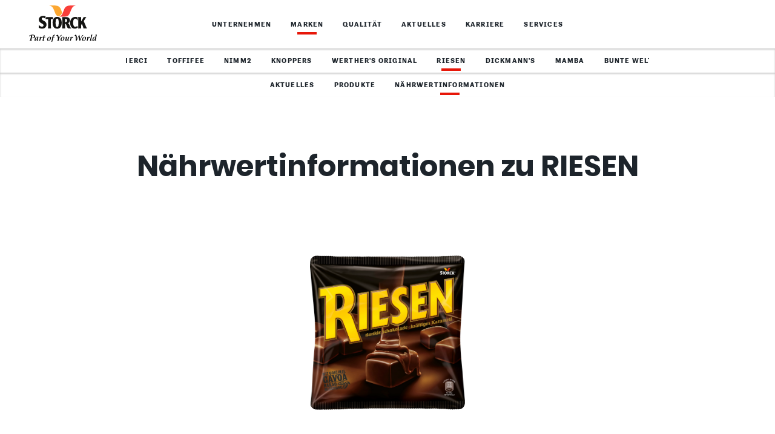

--- FILE ---
content_type: text/html; charset=utf-8
request_url: https://www.storck.at/de/marken/riesen/naehrwertinformationen
body_size: 9756
content:
<!DOCTYPE html>
<?xml encoding="UTF-8"?><!--[if lt IE 9]><html class="no-js lt-ie9" lang="de-AT"><![endif]--><!--[if IE 9]><html class="no-js ie9" lang="de-AT"> <![endif]--><!--[if !IE]><!--><html class="no-js" lang="de-AT"><!--<![endif]-->
<head><script nonce="TFdzhsC__Par4VgHEeuWDdgcIERoJq9u8j8jgOFXsn9sAXAMUAIWgg">var feReleasePath="r1523028034";</script>

<meta charset="utf-8">
<!-- 
	This website is powered by TYPO3 - inspiring people to share!
	TYPO3 is a free open source Content Management Framework initially created by Kasper Skaarhoj and licensed under GNU/GPL.
	TYPO3 is copyright 1998-2026 of Kasper Skaarhoj. Extensions are copyright of their respective owners.
	Information and contribution at https://typo3.org/
-->

<base href="/">

<title>N&auml;hrwertinformationen &ndash; RIESEN</title>
<meta name="generator" content="TYPO3 CMS">
<meta name="description" content="Hier finden Sie die N&auml;hrwertinformationen von den Produkten der Storck Marke RIESEN.">
<meta name="viewport" content="width=device-width, initial-scale=1">
<meta name="keywords" content="N&auml;hrwertinformationen, Storck, RIESEN, Schokolade, Schokokaramell, Schokobonbon, Schokoladenbonbon, Schokoladenspezialit&auml;t, Marke">
<meta property="og:title" content="N&auml;hrwertinformationen &ndash; RIESEN">
<meta property="og:description" content="Hier finden Sie die N&auml;hrwertinformationen von den Produkten der Storck Marke RIESEN.">
<meta property="og:image" content="https://www.storck.at/r1523028034/frontend/dist/img/global/storck-social-share-hr-intl.jpg">
<meta name="twitter:card" content="summary">
<meta name="twitter:title" content="N&auml;hrwertinformationen &ndash; RIESEN">
<meta name="twitter:description" content="Hier finden Sie die N&auml;hrwertinformationen von den Produkten der Storck Marke RIESEN.">
<meta name="twitter:image" content="https://www.storck.at/r1523028034/frontend/dist/img/global/storck-social-share-hr-intl.jpg">









<link rel="alternate" hreflang="en-GB" href="https://www.storck.co.uk/en/brands/riesen/nutritional-information"><link rel="alternate" hreflang="en-US" href="https://www.storck.us/en/brands/riesen/nutritional-information"><link rel="alternate" hreflang="en-CA" href="https://www.storck.ca/en/brands/riesen/nutritional-information"><link rel="alternate" hreflang="en-GB" href="https://www.storck.se/en/brands/riesen/nutritional-information"><link rel="alternate" hreflang="de-DE" href="https://www.storck.com/de/marken/riesen/naehrwertinformationen"><link rel="alternate" hreflang="de-CH" href="https://www.storck.ch/de/marken/riesen/naehrwertinformationen"><link rel="alternate" hreflang="fr-CH" href="https://www.storck.ch/fr/marques/riesen/informations-nutritionnelles"><link rel="alternate" hreflang="cs-CZ" href="https://www.storck.cz/cs/znacky/riesen/vyzivove-udaje"><link rel="alternate" hreflang="sk-SK" href="https://www.storck.sk/sk/znacky/riesen/vyzivove-udaje"><link rel="alternate" hreflang="fr-CA" href="https://www.storck.ca/fr/marques/riesen/information-nutritionnelle"><link rel="alternate" hreflang="sv-SE" href="https://www.storck.se/sv/varumaerken/riesen/naeringsinformation">
            <link rel="preload" as="script" href="/r1523028034/frontend/dist/js/vendor/require.js">
            <link rel="preload" as="script" href="/r1523028034/frontend/dist/js/custom/main.js">			<link rel="manifest" href="/r1523028034/frontend/dist/img/favicon/manifest.json">
			<meta name="application-name" content="Storck.com">
			<link rel="shortcut icon" type="image/x-icon; charset=binary" href="/r1523028034/frontend/dist/img/favicon/favicon.ico">
			<link rel="mask-icon" href="/r1523028034/frontend/dist/img/favicon/safari-pinned-tab.svg" color="#de281f">
			<link rel="icon" type="image/x-icon; charset=binary" href="/r1523028034/frontend/dist/img/favicon/favicon.ico">
			<link rel="icon" type="image/png" sizes="16x16" href="/r1523028034/frontend/dist/img/favicon/favicon-16x16.png">
			<link rel="icon" type="image/png" sizes="32x32" href="/r1523028034/frontend/dist/img/favicon/favicon-32x32.png">
			<link rel="icon" type="image/png" sizes="96x96" href="/r1523028034/frontend/dist/img/favicon/favicon-96x96.png">
			<link rel="icon" type="image/png" sizes="192x192" href="/r1523028034/frontend/dist/img/favicon/android-chrome-192x192.png">
			<link rel="icon" type="image/png" sizes="194x194" href="/r1523028034/frontend/dist/img/favicon/favicon-194x194.png">
			<link rel="apple-touch-icon" sizes="57x57" href="/r1523028034/frontend/dist/img/favicon/apple-touch-icon-57x57.png">
			<link rel="apple-touch-icon" sizes="60x60" href="/r1523028034/frontend/dist/img/favicon/apple-touch-icon-60x60.png">
			<link rel="apple-touch-icon" sizes="72x72" href="/r1523028034/frontend/dist/img/favicon/apple-touch-icon-72x72.png">
			<link rel="apple-touch-icon" sizes="76x76" href="/r1523028034/frontend/dist/img/favicon/apple-touch-icon-76x76.png">
			<link rel="apple-touch-icon" sizes="114x114" href="/r1523028034/frontend/dist/img/favicon/apple-touch-icon-114x114.png">
			<link rel="apple-touch-icon" sizes="120x120" href="/r1523028034/frontend/dist/img/favicon/apple-touch-icon-120x120.png">
			<link rel="apple-touch-icon" sizes="144x144" href="/r1523028034/frontend/dist/img/favicon/apple-touch-icon-144x144.png">
			<link rel="apple-touch-icon" sizes="152x152" href="/r1523028034/frontend/dist/img/favicon/apple-touch-icon-152x152.png">
			<link rel="apple-touch-icon" sizes="180x180" href="/r1523028034/frontend/dist/img/favicon/apple-touch-icon-180x180.png">
			<meta name="msapplication-TileColor" content="#ffffff">
			<meta name="msapplication-config" content="/r1523028034/frontend/dist/img/favicon/browserconfig.xml">
			<meta name="msapplication-TileImage" content="/r1523028034/frontend/dist/img/favicon/mstile-144x144.png">
			<meta name="msapplication-square70x70logo" content="/r1523028034/frontend/dist/img/favicon/mstile-70x70.png">
			<meta name="msapplication-square150x150logo" content="/r1523028034/frontend/dist/img/favicon/mstile-150x150.png">
			<meta name="msapplication-wide310x150logo" content="/r1523028034/frontend/dist/img/favicon/mstile-310x150.png">
			<meta name="msapplication-square310x310logo" content="/r1523028034/frontend/dist/img/favicon/mstile-310x310.png">
			<meta name="theme-color" content="#ffffff">
			<meta name="mobile-web-app-capable" content="yes">
			<meta name="apple-mobile-web-app-capable" content="yes">
			<meta name="apple-mobile-web-app-title" content="Storck.com">				<link href="/r1523028034/frontend/dist/css/main.css?v=64068594" rel="stylesheet">
				<script src="/r1523028034/frontend/dist/js/head.js?v=64068594" type="text/javascript"></script>
</head>
<body>




        

    

    
        <!-- Start Piwik PRO Tag Manager code -->
        <script nonce="TFdzhsC__Par4VgHEeuWDdgcIERoJq9u8j8jgOFXsn9sAXAMUAIWgg" type="text/javascript">document.addEventListener("DOMContentLoaded",(function(){for(var e=!document.getElementById("cookie-notification")?.dataset?.lang,t="trackingAccepted=",n=decodeURIComponent(document.cookie).split(";"),o="",a=0;a<n.length;a++){for(var i=n[a];" "==i.charAt(0);)i=i.substring(1);0==i.indexOf(t)&&(o=i.substring(17,i.length))}window.enablePiwik=function(){!function(e,t,n,o,a){var i=(e.location.href.match("stg_debug")||e.document.cookie.match("stg_debug"))&&!e.location.href.match("stg_disable_debug");!function(e,n,o){var a="";if(o){var i=new Date;i.setTime(i.getTime()+24*o*60*60*1e3),a="; expires="+i.toUTCString()}t.cookie=e+"="+n+a+"; path=/"}("stg_debug",i?1:"",i?365:-1),e[o]=e[o]||[],e[o].push({start:(new Date).getTime(),event:"stg.start"});var r=t.getElementsByTagName(n)[0],c=t.createElement(n);c.async=!0,c.src="//logfiles.storck.com/containers/c415e5f7-d005-41a5-9de7-30ff77a9e317.js",i&&(c.src=c.src+"?stg_debug"),r.parentNode.insertBefore(c,r)}(window,document,"script","dataLayer")},("true"===o||e)&&window.enablePiwik()}));</script><noscript><iframe src="//logfiles.storck.com/containers/c415e5f7-d005-41a5-9de7-30ff77a9e317/noscript.html" height="0" width="0" style="display:none;visibility:hidden"></iframe></noscript>
        <!-- End Piwik PRO Tag Manager code -->

    

    

<div class="site">
	

    
    
            
        

    
    

        
        

        
        
                
                        <header class="site-header site-header--level-4 site-header--fixed">
                            <nav class="nav-wrap  auto-init" data-module="modules/navigation_mobile, modules/navigation_desktop, modules/scrollspy" aria-label="Obere Men&uuml;leiste" id="main-navigation" data-options='{"offset":"auto"}'>

                                
                                

    
    

    
        <style nonce="TFdzhsC__Par4VgHEeuWDdgcIERoJq9u8j8jgOFXsn9sAXAMUAIWgg">
    #cookieMiddlewareUrl {
        display: none;
    }
</style>
<div id="cookieMiddlewareUrl" nonce="TFdzhsC__Par4VgHEeuWDdgcIERoJq9u8j8jgOFXsn9sAXAMUAIWgg" data-url="https://static.storck.com/middleware/"></div>
<script nonce="TFdzhsC__Par4VgHEeuWDdgcIERoJq9u8j8jgOFXsn9sAXAMUAIWgg">
    /*<![CDATA[*/
    document.addEventListener("DOMContentLoaded", function() {
        if (typeof require !== 'function') {
            head = document.getElementsByTagName('head')[0];
            script = document.createElement('script');
            script.type = 'text/javascript';
            script.src = 'https://static.storck.com/middleware//js/vendor/js.cookie-3.0.5.min.js';
            head.appendChild(script);

            head = document.getElementsByTagName('head')[0];
            script = document.createElement('script');
            script.type = 'text/javascript';
            script.src = 'https://static.storck.com/middleware//js/old-projects/modCookieNotice.js';
            head.appendChild(script);
        }
    });

    if (
        typeof require === undefined ||
        !require
    ) {
        var require = {
            paths: {
                middleware: 'https://static.storck.com/middleware/',
                middlewareCookie: 'https://static.storck.com/middleware/'
            }
        };
    } else {
        require.paths.middleware = 'https://static.storck.com/middleware/';
        require.paths.middlewareCookie = 'https://static.storck.com/middleware/';
    }

    var css = document.createElement("style");
    css.type = "text/css";
    css.setAttribute('nonce', "TFdzhsC__Par4VgHEeuWDdgcIERoJq9u8j8jgOFXsn9sAXAMUAIWgg");
    css.innerHTML = ".nav-notification .text-copy--small a { color: #F6F5F3; }" +
            ".nav-notification .text-copy--small a:visited { color: #F6F5F3; }" +
            ".nav-notification .teaser-advice .text-copy--small a:after { background-color: #F6F5F3; }" +
            ".nav-notification .text-copy--small a:before { background-color: #F6F5F3; }" +
            ".nav-notification .text-copy--small p { color: #F6F5F3; }" +
            ".nav-notification .teaser-advice { background-color: #FDA816; }" +
            ".nav-notification .teaser-advice .headline-3 { color: #F6F5F3; }" +
            ".nav-notification .teaser-advice__tracking-confirm { color: #ffffff; }" +
            ".nav-notification .teaser-advice__tracking-confirm { background-color: #78B414; }" +
            ".nav-notification .teaser-advice__confirm { color: #FDA816; }";
            ".nav-notification .teaser-advice__confirm:visited { color: #ffffff; }";
    document.body.appendChild(css);
    /*]]>*/
</script>

<div id="cookie-notification" style="display:none" class="nav-notification auto-init" data-module="middleware/js/custom/modules/modCookieNotice-v2" data-lang="de_DE">

    <div class="nav-notification__layer" data-nograylayer=""></div>

    <div class="teaser-advice">
        <div class="grid">
            <div class="grid__col-6">
                <h2 class="headline-3 separator-top">Einwilligung in Cookies</h2>
            </div>
            <div class="grid__col-18">
                <div class="text-copy--small">
                    <p>
                        Wir bitten Sie um Ihre Einwilligung, um Ihre Nutzung unserer Website mithilfe von Cookies
                        aufzuzeichnen. Die gewonnenen Informationen helfen uns, diese Website zu verbessern und auf
                        die Bed&uuml;rfnisse unserer Nutzer zu optimieren. N&auml;heres hierzu finden Sie in unserer
                        <a href="/de/datenschutz/">Datenschutzerkl&auml;rung</a>.
                    </p>
                </div>
            </div>
            <div class="grid__col-6">
                <div class="buttons-wrapper">
                    <a href="#" class="teaser-advice__tracking-confirm btn--light">Ja, ich bin einverstanden.</a>
                    <a href="#" class="teaser-advice__tracking-deny btn--light">Nein, ohne Analyse-Cookies fortfahren.</a>
                </div>
            </div>
        </div>
    </div>
</div>
    



                                <div class="nav-head">
                                    <a aria-label="Link zur Startseite" class="nav-head__brand" tabindex="2001" href="/de">
                                        
                                                <picture>
                                                    <!--[if IE 9]>
                                                    <video style="display: none;"><![endif]-->
                                                    <source type="image/svg+xml" srcset="/r1523028034/frontend/dist/img/global/storck-logo.svg">
                                                    <!--[if IE 9]></video><![endif]-->
                                                    <img src="/r1523028034/frontend/dist/img/global/storck-logo.png" class="img-logo__img" alt="Storck-Header-Logo">
                                                </source></picture>
                                            
                                    </a>
                                    <button class="nav-head__hamburger" tabindex="2002" aria-label="Mobiles Men&uuml; &ouml;ffnen" aria-expanded="false" aria-controls="main-menu">
                                        <span class="icon-hamburger-nav" role="presentation" aria-hidden="true"></span>
                                    </button>
                                    <button class="nav-head__close" tabindex="2003" aria-label="Mobiles Men&uuml; schlie&szlig;en" aria-expanded="true" aria-controls="main-menu">
                                        <span class="icon-close-nav" role="presentation" aria-hidden="true"></span>
                                    </button>
                                </div>
                                <div class="nav__menu-wrapper " id="main-menu">
                                    <div class="nav-control">
                                        <button class="nav-control__back" tabindex="2004" aria-label="Zur&uuml;ck zum vorherigen Men&uuml;">
                                            <span class="icon-big-arrow-left" role="presentation" aria-hidden="true"></span>
                                        </button>
                                        <div class="nav-control__info" aria-live="polite"></div>
                                        <a href="#open" class="nav-control__open" tabindex="2005" aria-label="Untermen&uuml; &ouml;ffnen" aria-expanded="false" aria-controls="main-menu" role="button">
                                            <span class="icon-expand-list" role="presentation" aria-hidden="true"></span>
                                        </a>
                                    </div>

                                    

                                    

                                    

	

	
	

	
		<div class="nav__list-wrapper nav__list-wrapper--level-1 " data-module="">

            

            
                
            
                
                    
                
            
                
            
                
            
                
            
                
            

			<ul class="nav__list nav" aria-label="Navigationsebene 1">

				
				
				

                
                
                    
                        
                                <li class="nav__entry " aria-label="">
                                    <a href="/de/unternehmen" class="nav__link" tabindex="2101" aria-current="">
                                        Unternehmen
                                        
                                            <span class="nav__link-sublevel icon-big-arrow-right" tabindex="2102" aria-label="Untermen&uuml; &ouml;ffnen" role="button"></span>
                                        
                                    </a>

							
                            

							
							
                            
							
									
									

	

	
	

	
		<div class="nav__list-wrapper nav__list-wrapper--level-2 sub-level auto-init" data-module="modules/navigation_scroll">

            

            
                
            
                
            
                
            

			<ul class="nav__list nav" aria-label="Navigationsebene 2">

				
				
				

                
                
                    
                        
                                <li class="nav__entry " aria-label="">
                                    <a href="/de/unternehmen/unsere-vision" class="nav__link" tabindex="2201" aria-current="">
                                        Unsere Vision
                                        
                                    </a>

							
                            

							
							
                            
							

                                    
                                    

									
									

	

    



									
									
								

						</li>
							
					

					
					
						
						
					
				
                    
                        
                                <li class="nav__entry " aria-label="">
                                    <a href="/de/unternehmen/storck-nachhaltigkeit" class="nav__link" tabindex="2202" aria-current="">
                                        Nachhaltigkeit
                                        
                                    </a>

							
                            

							
							
                            
							

                                    
                                    

									
									

	

    



									
									
								

						</li>
							
					

					
					
						
						
					
				
                    
                        
                                <li class="nav__entry " aria-label="">
                                    <a href="/de/unternehmen/storck-oesterreich" class="nav__link" tabindex="2203" aria-current="">
                                        Storck &Ouml;sterreich
                                        
                                    </a>

							
                            

							
							
                            
							

                                    
                                    

									
									

	

    



									
									
								

						</li>
							
					

					
					
						
						
					
				

			</ul>

            
            
                
                

	

	


            

            

		</div>
	


								

						</li>
							
					

					
					
				
                    
                        
                                <li class="nav__entry nav__entry--active" aria-label="">
                                    <a href="/de/marken" class="nav__link" tabindex="2103" aria-current="page" aria-expanded="true">
                                        Marken
                                        
                                            <span class="nav__link-sublevel icon-big-arrow-right" tabindex="2104" aria-label="Untermen&uuml; &ouml;ffnen" role="button"></span>
                                        
                                    </a>

							
                            

							
							
                            
							
									
									

	

	
	

	
		<div class="nav__list-wrapper nav__list-wrapper--level-2 sub-level auto-init" data-module="modules/navigation_scroll">

            

            
                
            
                
            
                
            
                
            
                
            
                
                    
                
            
                
            
                
            
                
            

			<ul class="nav__list nav" aria-label="Navigationsebene 2">

				
				
				

                
                
                    
                        
                                <li class="nav__entry " aria-label="Untermen&uuml; f&uuml;r &bdquo;merci&ldquo;">
                                    <a href="/de/marken/merci" class="nav__link" tabindex="2204" aria-current="">
                                        merci
                                        
                                            <span class="nav__link-sublevel icon-big-arrow-right" tabindex="2205" aria-label="Untermen&uuml; &ouml;ffnen" role="button"></span>
                                        
                                    </a>

							
                            

							
							
                            
							
									
									

	

	
	

	
		<div class="nav__list-wrapper nav__list-wrapper--level-3 sub-level auto-init" data-module="modules/navigation_scroll">

            

            
                
            

			<ul class="nav__list nav" aria-label="Navigationsebene 3">

				
				
					

	

	
		

			<li class="nav__entry">

				
				

						
						
                                <a href="/de/marken/merci#anchor-7493" class="nav__link" tabindex="2301">Aktuelles</a>

							

					

			</li>

		
	
		

			<li class="nav__entry">

				
				

						
						
                                <a href="/de/marken/merci#anchor-7491" class="nav__link" tabindex="2302">Produkte</a>

							

					

			</li>

		
	


                    
                    
				
				

                
                
                    
                        
                                <li class="nav__entry " aria-label="">
                                    <a href="/de/marken/merci/naehrwertinformationen" class="nav__link" tabindex="2303" aria-current="">
                                        N&auml;hrwertinformationen
                                        
                                    </a>

							
                            

							
							
                            
							

                                    
                                    

									
									

	

    



									
									
								

						</li>
							
					

					
					
						
						
					
				

			</ul>

            
            
                
                

	

	


            

            

		</div>
	


								

						</li>
							
					

					
					
						
						
					
				
                    
                        
                                <li class="nav__entry " aria-label="Untermen&uuml; f&uuml;r &bdquo;Toffifee&ldquo;">
                                    <a href="/de/marken/toffifee" class="nav__link" tabindex="2206" aria-current="">
                                        Toffifee
                                        
                                            <span class="nav__link-sublevel icon-big-arrow-right" tabindex="2207" aria-label="Untermen&uuml; &ouml;ffnen" role="button"></span>
                                        
                                    </a>

							
                            

							
							
                            
							
									
									

	

	
	

	
		<div class="nav__list-wrapper nav__list-wrapper--level-3 sub-level auto-init" data-module="modules/navigation_scroll">

            

            
                
            

			<ul class="nav__list nav" aria-label="Navigationsebene 3">

				
				
					

	

	
		

			<li class="nav__entry">

				
				

						
						
                                <a href="/de/marken/toffifee#anchor-7425" class="nav__link" tabindex="2304">Aktuelles</a>

							

					

			</li>

		
	
		

			<li class="nav__entry">

				
				

						
						
                                <a href="/de/marken/toffifee#anchor-7408" class="nav__link" tabindex="2305">Produkte</a>

							

					

			</li>

		
	


                    
                    
				
				

                
                
                    
                        
                                <li class="nav__entry " aria-label="">
                                    <a href="/de/marken/toffifee/naehrwertinformationen" class="nav__link" tabindex="2306" aria-current="">
                                        N&auml;hrwertinformationen
                                        
                                    </a>

							
                            

							
							
                            
							

                                    
                                    

									
									

	

    



									
									
								

						</li>
							
					

					
					
						
						
					
				

			</ul>

            
            
                
                

	

	


            

            

		</div>
	


								

						</li>
							
					

					
					
						
						
					
				
                    
                        
                                <li class="nav__entry " aria-label="Untermen&uuml; f&uuml;r &bdquo;nimm2&ldquo;">
                                    <a href="/de/marken/nimm2" class="nav__link" tabindex="2208" aria-current="">
                                        nimm2
                                        
                                            <span class="nav__link-sublevel icon-big-arrow-right" tabindex="2209" aria-label="Untermen&uuml; &ouml;ffnen" role="button"></span>
                                        
                                    </a>

							
                            

							
							
                            
							
									
									

	

	
	

	
		<div class="nav__list-wrapper nav__list-wrapper--level-3 sub-level auto-init" data-module="modules/navigation_scroll">

            

            
                
            

			<ul class="nav__list nav" aria-label="Navigationsebene 3">

				
				
					

	

	
		

			<li class="nav__entry">

				
				

						
						
                                <a href="/de/marken/nimm2#anchor-7578" class="nav__link" tabindex="2307">Aktuelles</a>

							

					

			</li>

		
	
		

			<li class="nav__entry">

				
				

						
						
                                <a href="/de/marken/nimm2#anchor-7566" class="nav__link" tabindex="2308">Produkte</a>

							

					

			</li>

		
	


                    
                    
				
				

                
                
                    
                        
                                <li class="nav__entry " aria-label="">
                                    <a href="/de/marken/nimm2/naehrwertinformationen" class="nav__link" tabindex="2309" aria-current="">
                                        N&auml;hrwertinformationen
                                        
                                    </a>

							
                            

							
							
                            
							

                                    
                                    

									
									

	

    



									
									
								

						</li>
							
					

					
					
						
						
					
				

			</ul>

            
            
                
                

	

	


            

            

		</div>
	


								

						</li>
							
					

					
					
						
						
					
				
                    
                        
                                <li class="nav__entry " aria-label="Untermen&uuml; f&uuml;r &bdquo;Knoppers&ldquo;">
                                    <a href="/de/marken/knoppers" class="nav__link" tabindex="2210" aria-current="">
                                        Knoppers
                                        
                                            <span class="nav__link-sublevel icon-big-arrow-right" tabindex="2211" aria-label="Untermen&uuml; &ouml;ffnen" role="button"></span>
                                        
                                    </a>

							
                            

							
							
                            
							
									
									

	

	
	

	
		<div class="nav__list-wrapper nav__list-wrapper--level-3 sub-level auto-init" data-module="modules/navigation_scroll">

            

            
                
            

			<ul class="nav__list nav" aria-label="Navigationsebene 3">

				
				
					

	

	
		

			<li class="nav__entry">

				
				

						
						
                                <a href="/de/marken/knoppers#anchor-7623" class="nav__link" tabindex="2310">Aktuelles</a>

							

					

			</li>

		
	
		

			<li class="nav__entry">

				
				

						
						
                                <a href="/de/marken/knoppers#anchor-7612" class="nav__link" tabindex="2311">Produkte</a>

							

					

			</li>

		
	


                    
                    
				
				

                
                
                    
                        
                                <li class="nav__entry " aria-label="">
                                    <a href="/de/marken/knoppers/naehrwertinformationen" class="nav__link" tabindex="2312" aria-current="">
                                        N&auml;hrwertinformationen
                                        
                                    </a>

							
                            

							
							
                            
							

                                    
                                    

									
									

	

    



									
									
								

						</li>
							
					

					
					
						
						
					
				

			</ul>

            
            
                
                

	

	


            

            

		</div>
	


								

						</li>
							
					

					
					
						
						
					
				
                    
                        
                                <li class="nav__entry " aria-label="Untermen&uuml; f&uuml;r &bdquo;Werther's Original&ldquo;">
                                    <a href="/de/marken/werthers-original" class="nav__link" tabindex="2212" aria-current="">
                                        Werther's Original
                                        
                                            <span class="nav__link-sublevel icon-big-arrow-right" tabindex="2213" aria-label="Untermen&uuml; &ouml;ffnen" role="button"></span>
                                        
                                    </a>

							
                            

							
							
                            
							
									
									

	

	
	

	
		<div class="nav__list-wrapper nav__list-wrapper--level-3 sub-level auto-init" data-module="modules/navigation_scroll">

            

            
                
            

			<ul class="nav__list nav" aria-label="Navigationsebene 3">

				
				
					

	

	
		

			<li class="nav__entry">

				
				

						
						
                                <a href="/de/marken/werthers-original#anchor-7694" class="nav__link" tabindex="2313">Aktuelles</a>

							

					

			</li>

		
	
		

			<li class="nav__entry">

				
				

						
						
                                <a href="/de/marken/werthers-original#anchor-7680" class="nav__link" tabindex="2314">Produkte</a>

							

					

			</li>

		
	


                    
                    
				
				

                
                
                    
                        
                                <li class="nav__entry " aria-label="">
                                    <a href="/de/marken/werthers-original/naehrwertinformationen" class="nav__link" tabindex="2315" aria-current="">
                                        N&auml;hrwertinformationen
                                        
                                    </a>

							
                            

							
							
                            
							

                                    
                                    

									
									

	

    



									
									
								

						</li>
							
					

					
					
						
						
					
				

			</ul>

            
            
                
                

	

	


            

            

		</div>
	


								

						</li>
							
					

					
					
						
						
					
				
                    
                        
                                <li class="nav__entry nav__entry--active" aria-label="Untermen&uuml; f&uuml;r &bdquo;RIESEN&ldquo;">
                                    <a href="/de/marken/riesen" class="nav__link" tabindex="2214" aria-current="page" aria-expanded="true">
                                        RIESEN
                                        
                                            <span class="nav__link-sublevel icon-big-arrow-right" tabindex="2215" aria-label="Untermen&uuml; &ouml;ffnen" role="button"></span>
                                        
                                    </a>

							
                            

							
							
                            
							
									
									

	

	
	

	
		<div class="nav__list-wrapper nav__list-wrapper--level-3 sub-level auto-init" data-module="modules/navigation_scroll">

            

            
                
                    
                
            

			<ul class="nav__list nav" aria-label="Navigationsebene 3">

				
				
					

	

	
		

			<li class="nav__entry">

				
				

						
						
                                <a href="/de/marken/riesen#anchor-7759" class="nav__link" tabindex="2316">Aktuelles</a>

							

					

			</li>

		
	
		

			<li class="nav__entry">

				
				

						
						
                                <a href="/de/marken/riesen#anchor-7753" class="nav__link" tabindex="2317">Produkte</a>

							

					

			</li>

		
	


                    
                    
                        
                    
				
				

                
                
                    
                        
                                <li class="nav__entry nav__entry--active" aria-label="">
                                    <a href="/de/marken/riesen/naehrwertinformationen" class="nav__link" tabindex="2318" aria-current="page">
                                        N&auml;hrwertinformationen
                                        
                                    </a>

							
                            

							
							
                            
							

                                    
                                    

									
									

	

    



									
									
								

						</li>
							
					

					
					
						
						
					
				

			</ul>

            
            
                
                

	

	
        <a href="/de/marken/riesen" class="nav__back-button" aria-label="Zur &Uuml;bersicht zur&uuml;ck" tabindex="2006">
            <span class="icon-big-arrow-left" role="presentation" aria-hidden="true"></span>
			Zur&uuml;ck
		</a>
	


            

            

		</div>
	


								

						</li>
							
					

					
					
						
						
					
				
                    
                        
                                <li class="nav__entry " aria-label="Untermen&uuml; f&uuml;r &bdquo;Dickmann's&ldquo;">
                                    <a href="/de/marken/dickmanns" class="nav__link" tabindex="2216" aria-current="">
                                        Dickmann's
                                        
                                            <span class="nav__link-sublevel icon-big-arrow-right" tabindex="2217" aria-label="Untermen&uuml; &ouml;ffnen" role="button"></span>
                                        
                                    </a>

							
                            

							
							
                            
							
									
									

	

	
	

	
		<div class="nav__list-wrapper nav__list-wrapper--level-3 sub-level auto-init" data-module="modules/navigation_scroll">

            

            
                
            

			<ul class="nav__list nav" aria-label="Navigationsebene 3">

				
				
					

	

	
		

			<li class="nav__entry">

				
				

						
						
                                <a href="/de/marken/dickmanns#anchor-7794" class="nav__link" tabindex="2319">Aktuelles</a>

							

					

			</li>

		
	
		

			<li class="nav__entry">

				
				

						
						
                                <a href="/de/marken/dickmanns#anchor-7782" class="nav__link" tabindex="2320">Produkte</a>

							

					

			</li>

		
	


                    
                    
				
				

                
                
                    
                        
                                <li class="nav__entry " aria-label="">
                                    <a href="/de/marken/dickmanns/naehrwertinformationen" class="nav__link" tabindex="2321" aria-current="">
                                        N&auml;hrwertinformationen
                                        
                                    </a>

							
                            

							
							
                            
							

                                    
                                    

									
									

	

    



									
									
								

						</li>
							
					

					
					
						
						
					
				

			</ul>

            
            
                
                

	

	


            

            

		</div>
	


								

						</li>
							
					

					
					
						
						
					
				
                    
                        
                                <li class="nav__entry " aria-label="Untermen&uuml; f&uuml;r &bdquo;Mamba&ldquo;">
                                    <a href="/de/marken/mamba" class="nav__link" tabindex="2218" aria-current="">
                                        Mamba
                                        
                                            <span class="nav__link-sublevel icon-big-arrow-right" tabindex="2219" aria-label="Untermen&uuml; &ouml;ffnen" role="button"></span>
                                        
                                    </a>

							
                            

							
							
                            
							
									
									

	

	
	

	
		<div class="nav__list-wrapper nav__list-wrapper--level-3 sub-level auto-init" data-module="modules/navigation_scroll">

            

            
                
            

			<ul class="nav__list nav" aria-label="Navigationsebene 3">

				
				
					

	

	
		

			<li class="nav__entry">

				
				

						
						
                                <a href="/de/marken/mamba#anchor-43848" class="nav__link" tabindex="2322">Aktuelles</a>

							

					

			</li>

		
	
		

			<li class="nav__entry">

				
				

						
						
                                <a href="/de/marken/mamba#anchor-43844" class="nav__link" tabindex="2323">Produkte</a>

							

					

			</li>

		
	


                    
                    
				
				

                
                
                    
                        
                                <li class="nav__entry " aria-label="">
                                    <a href="/de/marken/mamba/naehrwertinformationen" class="nav__link" tabindex="2324" aria-current="">
                                        N&auml;hrwertinformationen
                                        
                                    </a>

							
                            

							
							
                            
							

                                    
                                    

									
									

	

    



									
									
								

						</li>
							
					

					
					
						
						
					
				

			</ul>

            
            
                
                

	

	


            

            

		</div>
	


								

						</li>
							
					

					
					
						
						
					
				
                    
                        
                                <li class="nav__entry " aria-label="Untermen&uuml; f&uuml;r &bdquo;Bunte Welt&ldquo;">
                                    <a href="/de/marken/bunte-welt" class="nav__link" tabindex="2220" aria-current="">
                                        Bunte Welt
                                        
                                            <span class="nav__link-sublevel icon-big-arrow-right" tabindex="2221" aria-label="Untermen&uuml; &ouml;ffnen" role="button"></span>
                                        
                                    </a>

							
                            

							
							
                            
							
									
									

	

	
	

	
		<div class="nav__list-wrapper nav__list-wrapper--level-3 sub-level auto-init" data-module="modules/navigation_scroll">

            

            
                
            

			<ul class="nav__list nav" aria-label="Navigationsebene 3">

				
				
					

	

	
		

			<li class="nav__entry">

				
				

						
						
                                <a href="/de/marken/bunte-welt#anchor-7811" class="nav__link" tabindex="2325">Produkte</a>

							

					

			</li>

		
	


                    
                    
				
				

                
                
                    
                        
                                <li class="nav__entry " aria-label="">
                                    <a href="/de/marken/bunte-welt/naehrwertinformationen" class="nav__link" tabindex="2326" aria-current="">
                                        N&auml;hrwertinformationen
                                        
                                    </a>

							
                            

							
							
                            
							

                                    
                                    

									
									

	

    



									
									
								

						</li>
							
					

					
					
						
						
					
				

			</ul>

            
            
                
                

	

	


            

            

		</div>
	


								

						</li>
							
					

					
					
						
						
					
				

			</ul>

            
            
                
                

	

	


            

            

		</div>
	


								

						</li>
							
					

					
					
				
                    
                        
                                <li class="nav__entry " aria-label="">
                                    <a href="/de/qualitaet" class="nav__link" tabindex="2105" aria-current="">
                                        Qualit&auml;t
                                        
                                            <span class="nav__link-sublevel icon-big-arrow-right" tabindex="2106" aria-label="Untermen&uuml; &ouml;ffnen" role="button"></span>
                                        
                                    </a>

							
                            

							
							
                            
							
									
									

	

	
	

	
		<div class="nav__list-wrapper nav__list-wrapper--level-2 sub-level auto-init" data-module="modules/navigation_scroll">

            

            
                
            
                
            

			<ul class="nav__list nav" aria-label="Navigationsebene 2">

				
				
				

                
                
                    
                        
                                <li class="nav__entry " aria-label="">
                                    <a href="/de/qualitaet/produktqualitaet" class="nav__link" tabindex="2222" aria-current="">
                                        Produktqualit&auml;t
                                        
                                    </a>

							
                            

							
							
                            
							

                                    
                                    

									
									

	

    



									
									
								

						</li>
							
					

					
					
						
						
					
				
                    
                        
                                <li class="nav__entry " aria-label="">
                                    <a href="/de/qualitaet/produktentwicklung" class="nav__link" tabindex="2223" aria-current="">
                                        Produktentwicklung
                                        
                                    </a>

							
                            

							
							
                            
							

                                    
                                    

									
									

	

    



									
									
								

						</li>
							
					

					
					
						
						
					
				

			</ul>

            
            
                
                

	

	


            

            

		</div>
	


								

						</li>
							
					

					
					
				
                    
                        
                                <li class="nav__entry " aria-label="">
                                    <a href="/de/aktuelles" class="nav__link" tabindex="2107" aria-current="">
                                        Aktuelles
                                        
                                    </a>

							
                            

							
							
                            
							

                                    
                                    

									
									

	

    



									
									
								

						</li>
							
					

					
					
				
                    
                        
                                <li class="nav__entry " aria-label="">
                                    <a href="/de/karriere" class="nav__link" tabindex="2108" aria-current="">
                                        Karriere
                                        
                                            <span class="nav__link-sublevel icon-big-arrow-right" tabindex="2109" aria-label="Untermen&uuml; &ouml;ffnen" role="button"></span>
                                        
                                    </a>

							
                            

							
							
                            
							
									
									

	

	
	

	
		<div class="nav__list-wrapper nav__list-wrapper--level-2 sub-level auto-init" data-module="modules/navigation_scroll">

            

            
                
            
                
            
                
            
                
            
                
            

			<ul class="nav__list nav" aria-label="Navigationsebene 2">

				
				
				

                
                
                    
                        
                                <li class="nav__entry " aria-label="">
                                    <a href="/de/karriere/storck-als-arbeitgeber" class="nav__link" tabindex="2224" aria-current="">
                                        Storck als Arbeitgeber
                                        
                                            <span class="nav__link-sublevel icon-big-arrow-right" tabindex="2225" aria-label="Untermen&uuml; &ouml;ffnen" role="button"></span>
                                        
                                    </a>

							
                            

							
							
                            
							
									
									

	

	
	

	
		<div class="nav__list-wrapper nav__list-wrapper--level-3 sub-level auto-init" data-module="modules/navigation_scroll">

            

            
                
            
                
            

			<ul class="nav__list nav" aria-label="Navigationsebene 3">

				
				
				

                
                
                    
                        
                                <li class="nav__entry " aria-label="">
                                    <a href="/de/karriere/storck-als-arbeitgeber/mitarbeiterleistungen" class="nav__link" tabindex="2327" aria-current="">
                                        Mitarbeiterleistungen
                                        
                                    </a>

							
                            

							
							
                            
							

                                    
                                    

									
									

	

    



									
									
								

						</li>
							
					

					
					
						
						
					
				
                    
                        
                                <li class="nav__entry " aria-label="">
                                    <a href="/de/karriere/storck-als-arbeitgeber/international" class="nav__link" tabindex="2328" aria-current="">
                                        International
                                        
                                    </a>

							
                            

							
							
                            
							

                                    
                                    

									
									

	

    



									
									
								

						</li>
							
					

					
					
						
						
					
				

			</ul>

            
            
                
                

	

	


            

            

		</div>
	


								

						</li>
							
					

					
					
						
						
					
				
                    
                        
                                <li class="nav__entry " aria-label="">
                                    <a href="/de/karriere/absolventen" class="nav__link" tabindex="2226" aria-current="">
                                        Absolventen
                                        
                                    </a>

							
                            

							
							
                            
							

                                    
                                    

									
									

	

    



									
									
								

						</li>
							
					

					
					
						
						
					
				
                    
                        
                                <li class="nav__entry " aria-label="">
                                    <a href="/de/karriere/berufserfahrene" class="nav__link" tabindex="2227" aria-current="">
                                        Berufserfahrene
                                        
                                    </a>

							
                            

							
							
                            
							

                                    
                                    

									
									

	

    



									
									
								

						</li>
							
					

					
					
						
						
					
				
                    
                        
                                <li class="nav__entry " aria-label="">
                                    <a href="/de/karriere/stellenmarkt" class="nav__link" tabindex="2228" aria-current="">
                                        Stellenmarkt
                                        
                                    </a>

							
                            

							
							
                            
							

                                    
                                    

									
									

	

    



									
									
								

						</li>
							
					

					
					
						
						
					
				
                    
                        
                                <li class="nav__entry " aria-label="">
                                    <a href="/de/karriere/bewerberkontakt" class="nav__link" tabindex="2229" aria-current="">
                                        Bewerberkontakt
                                        
                                    </a>

							
                            

							
							
                            
							

                                    
                                    

									
									

	

    



									
									
								

						</li>
							
					

					
					
						
						
					
				

			</ul>

            
            
                
                

	

	


            

            

		</div>
	


								

						</li>
							
					

					
					
				
                    
                        
                                <li class="nav__entry " aria-label="Untermen&uuml; f&uuml;r &bdquo;Services&ldquo;">
                                    <a href="/de/services" class="nav__link" tabindex="2110" aria-current="">
                                        Services
                                        
                                            <span class="nav__link-sublevel icon-big-arrow-right" tabindex="2111" aria-label="Untermen&uuml; &ouml;ffnen" role="button"></span>
                                        
                                    </a>

							
                            

							
							
                            
							
									
									

	

	
	

	
		<div class="nav__list-wrapper nav__list-wrapper--level-2 sub-level auto-init" data-module="modules/navigation_scroll">

            

            
                
            

			<ul class="nav__list nav" aria-label="Navigationsebene 2">

				
				
					

	

	
		

			<li class="nav__entry">

				
				

						
						
                                <a href="/de/services#anchor-8234" class="nav__link" tabindex="2230">Verbraucherservice</a>

							

					

			</li>

		
	
		

			<li class="nav__entry">

				
				

						
						
                                <a href="/de/services#anchor-8229" class="nav__link" tabindex="2231">Ansprechpartner</a>

							

					

			</li>

		
	
		

			<li class="nav__entry">

				
				

						
						
                                <a href="/de/services#anchor-8739" class="nav__link" tabindex="2232">Standort</a>

							

					

			</li>

		
	


                    
                    
				
				

                
                
                    
                        
                                <li class="nav__entry " aria-label="">
                                    <a href="/de/service/storck-outlet" class="nav__link" tabindex="2233" aria-current="">
                                        Outlet
                                        
                                    </a>

							
                            

							
							
                            
							

                                    
                                    

									
									

	

    



									
									
								

						</li>
							
					

					
					
						
						
					
				

			</ul>

            
            
                
                

	

	


            

            

		</div>
	


								

						</li>
							
					

					
					
				

			</ul>

            
            

            
                <div class="nav__site-title">
                    <a href="link"></a>
                </div>
            

		</div>
	



                                    

                                    
                                </div>
                                <div class="nav__bg-overlay" role="presentation" aria-hidden="true"></div>

                                
                                

    
    

    



                                
                                
    


                            </nav>
                        </header>
                    
            
    


    <main class="site-main" role="main">

		
    <div class="mod-intro-text mod-space--small">
        <div class="grid-center">
            <div class="grid-center__col-24">
                <h1 class="headline-1">N&auml;hrwertinformationen zu RIESEN</h1>
            </div>
        </div>
    </div>
    <section class="mod-space--small mod-nutrition" aria-label="N&auml;hrwertangaben f&uuml;r das Produkt &bdquo;RIESEN&ldquo;" role="region">
        <div class="grid">
            
            
            <div class="grid__col-18-24c">
                <select class="mod-nutrition__select selectpicker dropdown auto-init" data-module="modules/dropdown" data-tabindex-range-start="8001" data-tabindex-range-end="8005" name="tx_storckmiddleware_listproducts[identifier]">
                    
                        
                                <option value="RIE:RIE:de-AT" selected>RIESEN</option>
                            
                    
                        
                                <option value="RIE:RIE-ESP:de-AT" data-url="/de/marken/riesen/naehrwertinformationen/product/riesen-espresso-geschmack">RIESEN Espresso Geschmack</option>
                            
                    
                </select>
                <div class="mod-nutrition__image">
                    <picture><!--[if IE 9]><video style="display: none;"><![endif]--><source srcset="https://images.storck.com/de_AT/riesen.webp?noWhitespace=1 1x, https://images.storck.com/de_AT/riesen.webp?noWhitespace=1&amp;f=2 2x" media="(min-width: 1280px)"></source><source srcset="https://images.storck.com/de_AT/riesen.webp?noWhitespace=1 1x, https://images.storck.com/de_AT/riesen.webp?noWhitespace=1&amp;f=2 2x" media="(min-width: 768px)"></source><source srcset="https://images.storck.com/de_AT/riesen.webp?noWhitespace=1 1x, https://images.storck.com/de_AT/riesen.webp?noWhitespace=1&amp;f=2 2x"></source><!--[if IE 9]></video><![endif]--><img alt="Storck-Produkt" class="img-block" src="https://images.storck.com/de_AT/riesen.webp?noWhitespace=1"></picture>
                </div>

                
                        <div class="mod-nutrition__ingredients">
                            <!-- [543684304] nutrition start -->
<div class="nutrition-tab" data-updated="Letzte &Auml;nderung am: 16.04.2025" data-brand="RIE" data-productid="RIE" data-objectkey="543684304" data-locale="de_AT">
        <h3>N&auml;hrwertinformationen</h3>
    <table class="rwd-table">
    <thead>
        <tr>
            <!-- meanNutritionalValues -->
                                        <th>
                    <p>Durchschnittliche N&auml;hrwerte</p>
                </th>
            
            <!-- amountProduct -->
                                        <th>
                    <p>Pro 100 g</p>
                </th>
            
            <!-- amountPortion -->
                                        <th>
                    <p>Pro St&uuml;ck (9,1 g)</p>
                </th>
            
            <!-- gdaPortion -->
                                        <th>
                    <p>Pro St&uuml;ck %**</p>
                </th>
                    </tr>
    </thead>
    <tbody>
                
                                    <tr>
                <!-- [start] meanNutritionalValues -->

                                                    <td data-th="Durchschnittliche N&amp;auml;hrwerte">
                        Energie                    </td>
                
                <!-- [end] meanNutritionalValues -->
                <!-- [start] amountProduct -->

                                                    <td data-th="Pro 100 g">
                        1878 kJ                        / 448 kcal                    </td>
                
                <!-- [end] amountProduct -->

                
                    <!-- [start] amountPortion -->

                                                                <td data-th="Pro St&uuml;ck (9,1 g)">
                            171 kJ                            / 41 kcal                        </td>
                    
                    <!-- [end] amountPortion -->
                    <!-- [start] gdaPortion -->

                                                                <td data-th="Pro St&uuml;ck %**">
                            2%                        </td>
                    
                    <!-- [end] gdaPortion -->

                            </tr>
        
                                                                                            
<tr>
                <td class="" data-th="Durchschnittliche N&amp;auml;hrwerte">
            Fett
        </td>
    
                <td data-th="Pro 100 g">
            18,0 g
        </td>
    
                <td data-th="Pro St&uuml;ck (9,1 g)">
            1,6 g
        </td>
    
                <td data-th="Pro St&uuml;ck %**">
            2%
        </td>
    </tr>
                                                                
<tr>
                <td class="indent" data-th="Durchschnittliche N&amp;auml;hrwerte">
            davon ges&auml;ttigte Fetts&auml;uren
        </td>
    
                <td data-th="Pro 100 g">
            10,4 g
        </td>
    
                <td data-th="Pro St&uuml;ck (9,1 g)">
            0,9 g
        </td>
    
                <td data-th="Pro St&uuml;ck %**">
            5%
        </td>
    </tr>
                                                                
<tr>
                <td class="" data-th="Durchschnittliche N&amp;auml;hrwerte">
            Kohlenhydrate
        </td>
    
                <td data-th="Pro 100 g">
            66,6 g
        </td>
    
                <td data-th="Pro St&uuml;ck (9,1 g)">
            6,1 g
        </td>
    
                <td data-th="Pro St&uuml;ck %**">
            2%
        </td>
    </tr>
                                                                
<tr>
                <td class="indent" data-th="Durchschnittliche N&amp;auml;hrwerte">
            davon Zucker
        </td>
    
                <td data-th="Pro 100 g">
            44,2 g
        </td>
    
                <td data-th="Pro St&uuml;ck (9,1 g)">
            4,0 g
        </td>
    
                <td data-th="Pro St&uuml;ck %**">
            4%
        </td>
    </tr>
                                                                
<tr>
                <td class="" data-th="Durchschnittliche N&amp;auml;hrwerte">
            Eiwei&szlig;
        </td>
    
                <td data-th="Pro 100 g">
            4,1 g
        </td>
    
                <td data-th="Pro St&uuml;ck (9,1 g)">
            0,4 g
        </td>
    
                <td data-th="Pro St&uuml;ck %**">
            &lt;1%
        </td>
    </tr>
                                                                
<tr>
                <td class="" data-th="Durchschnittliche N&amp;auml;hrwerte">
            Salz
        </td>
    
                <td data-th="Pro 100 g">
            0,14 g
        </td>
    
                <td data-th="Pro St&uuml;ck (9,1 g)">
            0,01 g
        </td>
    
                <td data-th="Pro St&uuml;ck %**">
            &lt;1%
        </td>
    </tr>
                        </tbody>
</table>

            <p>
            <small>**Referenzmenge f&uuml;r einen durchschnittlichen Erwachsenen (8400 kJ/2000 kcal)</small>
        </p>
    
        
            <h4><strong>Schokokaramell in kr&auml;ftiger Schokolade (30 %)</strong></h4>
    
            <!-- ingredients -->
<p>Zutaten: Glukosesirup, Zucker, kondensierte <strong>S&uuml;&szlig;molke</strong>, Kakaomasse* (10 %), Palmfett, kondensierte <strong>Magermilch</strong>, Kakao, Kakaobutter, Feuchthaltemittel Sorbitsirup, <strong>Butterreinfett</strong>, <strong>Molkenerzeugnis</strong>, modifizierte St&auml;rke, Emulgator Lecithine (<strong>Soja</strong>), Vanilleextrakt.</p>


    <p>
        <small>*hergestellt aus der Gavoa Kakao Mischung.</small>
    </p>
    
    
            <p><strong>Kann auch Haselnuss, Mandel, Erdnuss und andere N&uuml;sse enthalten.</strong></p>
    
    
    <h4>Hinweis</h4>
    <p>Die Angaben zu Zutaten und die gerundeten Durchschnittswerte zu N&auml;hrwerten beziehen sich auf die aktuellen Rezepturen. Bei Ver&auml;nderungen k&ouml;nnen Produkte in bisheriger und in neuer Zusammensetzung im Handel verf&uuml;gbar sein, so dass wir einen erg&auml;nzenden Vergleich mit den Angaben auf den Verpackungen empfehlen. Abweichungen k&ouml;nnen sich in &Uuml;bergangszeitr&auml;umen dar&uuml;ber hinaus auch aus neuen gesetzlichen Vorgaben oder anderen ver&auml;nderten Rahmenbedingungen ergeben.</p>
</div>
<!-- [543684304] nutrition end -->
                        </div>
                    

                
                    <div class="mod-nutrition__link">
                        <a class="link-block link-block--icon-left link-block--icon" tabindex="8006" href="/de/services/service-allgemeine-frage">
                            <span class="link-block__icon icon-internal-link" role="presentation" aria-hidden="true"></span>
                           <span>
                                
                                        Erfahren Sie mehr zu den T&auml;glichen referenzmengen
                                    
                            </span>
                        </a>
                    </div>
                
            </div>
        </div>

        <div class="btns-centered__items btns-centered__items--border">
            

            <a class="btn btn--primary" tabindex="8007" target="_blank" href="/de/product-pdf?no_cache=1&amp;tx_storckmiddleware_producttopdf%5Baction%5D=singleProductToPdf&amp;tx_storckmiddleware_producttopdf%5Bcontroller%5D=Lmiv&amp;tx_storckmiddleware_producttopdf%5Bproduct%5D%5BbrandId%5D=rie&amp;tx_storckmiddleware_producttopdf%5Bproduct%5D%5BbrandName%5D=RIESEN&amp;tx_storckmiddleware_producttopdf%5Bproduct%5D%5Bcountry%5D=AT&amp;tx_storckmiddleware_producttopdf%5Bproduct%5D%5Bidentifier%5D=RIE%3ARIE%3Ade-AT&amp;tx_storckmiddleware_producttopdf%5Bproduct%5D%5Blanguage%5D=DE&amp;tx_storckmiddleware_producttopdf%5Bproduct%5D%5BlocaleString%5D=de_AT&amp;tx_storckmiddleware_producttopdf%5Bproduct%5D%5BobjectKey%5D=543684304-de_AT&amp;tx_storckmiddleware_producttopdf%5Bproduct%5D%5BpdfPid%5D=5570&amp;tx_storckmiddleware_producttopdf%5Bproduct%5D%5BproductId%5D=rie&amp;tx_storckmiddleware_producttopdf%5Bproduct%5D%5BproductImage%5D=deu_AT_RIE_P.webp&amp;tx_storckmiddleware_producttopdf%5Bproduct%5D%5BproductImageSeo%5D=https%3A%2F%2Fimages.storck.com%2Fde_AT%2Friesen.webp&amp;tx_storckmiddleware_producttopdf%5Bproduct%5D%5BproductName%5D=RIESEN&amp;tx_storckmiddleware_producttopdf%5Bproduct%5D%5BsalesName%5D=%3Cstrong%3ESchokokaramell%20in%20kr%C3%A4ftiger%20Schokolade%20%2830%20%25%29%3C%2Fstrong%3E&amp;tx_storckmiddleware_producttopdf%5Bproduct%5D%5BupdateDate%5D=&amp;cHash=a525f3a1b6f18c45b228559889576fbf">
                N&auml;hrwertinformationen Drucken
            </a>
            
        </div>
    </section>




    
        
            
                <section id="c7762" class="mod-services">
                    <div class="grid-service">
                        
                                
                                
                                    
    
    <div class="grid-service__image hidden-mobile">
        <div class="teaser-image">
            <!-- Backendinfo: Cropping, Responsive Picture Element
                 small:  1x1 (hidden on mobile)
                 medium: (min-width: 768px) maxWidth: 254, height: 224
                 large:  (min-width: 1440px) maxWidth: 284, height: 254
            -->
            <div class="teaser-image__image">
                
                <picture><!--[if IE 9]><video style="display: none;"><![endif]--><source srcset="[data-uri]" data-srcset="/fileadmin/dam/_processed_/1/3/csm_sc-deko-kacheln-gelb-v1_4c31aeae3a.png 1x, /fileadmin/dam/_processed_/1/3/csm_sc-deko-kacheln-gelb-v1_bcb32d65ce.png 2x" media="(min-width: 1440px)"></source><source srcset="[data-uri]" data-srcset="/fileadmin/dam/_processed_/1/3/csm_sc-deko-kacheln-gelb-v1_c298066e8d.png 1x, /fileadmin/dam/_processed_/1/3/csm_sc-deko-kacheln-gelb-v1_2cda36ee20.png 2x" media="(min-width: 768px)"></source><source srcset="[data-uri]" data-srcset="/fileadmin/dam/_processed_/1/3/csm_sc-deko-kacheln-gelb-v1_fad94bdc3d.png 1x, /fileadmin/dam/_processed_/1/3/csm_sc-deko-kacheln-gelb-v1_8e31cde249.png 2x"></source><!--[if IE 9]></video><![endif]--><img alt="" width="1" height="1" class="img-block lazyload" aria-hidden="true" src="[data-uri]"></picture>
                
            </div>
        </div>

    </div>


                                    
    
    
            
    
    <div class="grid-service__link">
        
                <a href="/de/services" class="teaser-link" tabindex="8008">

                    <div class="teaser-link__content">
                        <div class="teaser-link__text">Wir sind f&uuml;r Ihre Verbraucheranfragen da!</div>
                        <div class="link-block--no-hover link-block--icon-right">
                            <span class="link-block__icon icon-internal-link" role="presentation" aria-hidden="true"></span>
                            Verbraucherservice
                        </div>
                    </div>

                </a>

            

    </div>

        

                                    
    
    <div class="grid-service__image--large hidden-mobile">
        <div class="teaser-image">
            <!-- Backendinfo: Cropping, Responsive Picture Element
                    small:  1x1 (hidden on mobile)
                    medium: (min-width: 768px) maxWidth: 524, height: 224
                    large:  (min-width: 1440px) maxWidth: 584, height: 254
            -->

            <div class="teaser-image__image">
                
                    <picture><!--[if IE 9]><video style="display: none;"><![endif]--><source srcset="[data-uri]" data-srcset="/fileadmin/dam/_processed_/7/0/csm_sc-deko-kacheln-gelb-v3_4874528d1d.png 1x, /fileadmin/dam/_processed_/7/0/csm_sc-deko-kacheln-gelb-v3_20dc9b31df.png 2x" media="(min-width: 1440px)"></source><source srcset="[data-uri]" data-srcset="/fileadmin/dam/_processed_/7/0/csm_sc-deko-kacheln-gelb-v3_8e961c5fc7.png 1x, /fileadmin/dam/_processed_/7/0/csm_sc-deko-kacheln-gelb-v3_7673dc159f.png 2x" media="(min-width: 768px)"></source><source srcset="[data-uri]" data-srcset="/fileadmin/dam/_processed_/7/0/csm_sc-deko-kacheln-gelb-v3_7469f9bc64.png 1x, /fileadmin/dam/_processed_/7/0/csm_sc-deko-kacheln-gelb-v3_baa6d4eac2.png 2x"></source><!--[if IE 9]></video><![endif]--><img alt="" width="1" height="1" class="img-block lazyload" aria-hidden="true" src="[data-uri]"></picture>
                
            </div>
        </div>
    </div>

                                    
    
    <div class="grid-service__image--large hidden-mobile">
        <div class="teaser-image">
            <!-- Backendinfo: Cropping, Responsive Picture Element
                    small:  1x1 (hidden on mobile)
                    medium: (min-width: 768px) maxWidth: 524, height: 224
                    large:  (min-width: 1440px) maxWidth: 584, height: 254
            -->

            <div class="teaser-image__image">
                
                    <picture><!--[if IE 9]><video style="display: none;"><![endif]--><source srcset="[data-uri]" data-srcset="/fileadmin/dam/_processed_/b/c/csm_sc-deko-kacheln-gelb-v4_be1cc5bcaa.png 1x, /fileadmin/dam/_processed_/b/c/csm_sc-deko-kacheln-gelb-v4_3fc22f7115.png 2x" media="(min-width: 1440px)"></source><source srcset="[data-uri]" data-srcset="/fileadmin/dam/_processed_/b/c/csm_sc-deko-kacheln-gelb-v4_7bef23e064.png 1x, /fileadmin/dam/_processed_/b/c/csm_sc-deko-kacheln-gelb-v4_cabfda49ef.png 2x" media="(min-width: 768px)"></source><source srcset="[data-uri]" data-srcset="/fileadmin/dam/_processed_/b/c/csm_sc-deko-kacheln-gelb-v4_9e08321b7f.png 1x, /fileadmin/dam/_processed_/b/c/csm_sc-deko-kacheln-gelb-v4_cda3b4a02e.png 2x"></source><!--[if IE 9]></video><![endif]--><img alt="" width="1" height="1" class="img-block lazyload" aria-hidden="true" src="[data-uri]"></picture>
                
            </div>
        </div>
    </div>

                                    
    
    
            
    
    <div class="grid-service__link">
        
                <a href="/de/karriere" class="teaser-link" tabindex="8009">

                    <div class="teaser-link__content">
                        <div class="teaser-link__text">Das sind Ihre Ansprechpartner bei Storck.</div>
                        <div class="link-block--no-hover link-block--icon-right">
                            <span class="link-block__icon icon-internal-link" role="presentation" aria-hidden="true"></span>
                            Karriere bei Storck
                        </div>
                    </div>

                </a>

            

    </div>

        

                                    
    
    <div class="grid-service__image hidden-mobile">
        <div class="teaser-image">
            <!-- Backendinfo: Cropping, Responsive Picture Element
                 small:  1x1 (hidden on mobile)
                 medium: (min-width: 768px) maxWidth: 254, height: 224
                 large:  (min-width: 1440px) maxWidth: 284, height: 254
            -->
            <div class="teaser-image__image">
                
                <picture><!--[if IE 9]><video style="display: none;"><![endif]--><source srcset="[data-uri]" data-srcset="/fileadmin/dam/_processed_/6/a/csm_sc-deko-kacheln-gelb-v2_d7de28bb92.png 1x, /fileadmin/dam/_processed_/6/a/csm_sc-deko-kacheln-gelb-v2_c2c1d64d24.png 2x" media="(min-width: 1440px)"></source><source srcset="[data-uri]" data-srcset="/fileadmin/dam/_processed_/6/a/csm_sc-deko-kacheln-gelb-v2_28bd841adf.png 1x, /fileadmin/dam/_processed_/6/a/csm_sc-deko-kacheln-gelb-v2_fe8c7aaebc.png 2x" media="(min-width: 768px)"></source><source srcset="[data-uri]" data-srcset="/fileadmin/dam/_processed_/6/a/csm_sc-deko-kacheln-gelb-v2_c30bcf22d4.png 1x, /fileadmin/dam/_processed_/6/a/csm_sc-deko-kacheln-gelb-v2_55e5d056d1.png 2x"></source><!--[if IE 9]></video><![endif]--><img alt="" width="1" height="1" class="img-block lazyload" aria-hidden="true" src="[data-uri]"></picture>
                
            </div>
        </div>

    </div>


                                
                                
                                
                            
                    </div>
                </section>
            
        
    



	</main>

    

        
    

	
    <div class="some-icons">
        <a href="https://de.linkedin.com/company/storck" class="icon-linkedin" target="_blank" aria-label="Storck LinkedIn-Profil" rel="noopener noreferrer nofollow"></a>
        <a href="https://www.instagram.com/storck.karriere/" class="icon-instagram" target="_blank" aria-label="Storck Instagram-Profil" rel="noopener noreferrer nofollow"></a>
    </div>
    <footer class="site-footer ">
        

        

        
        
                
    <div class="site-footer__block">
        <nav class="nav-legal" aria-label="Rechtliche Navigation">
            <ul>
                
                    
                        
                        
                            <li class="nav__entry ">
                                <a href="/de/impressum" tabindex="9001" class="nav__link nav__link--footer ">
                                    Impressum
                                </a>
                            </li>
                        
                    
                        
                        
                            <li class="nav__entry ">
                                <a href="/de/datenschutz" tabindex="9002" class="nav__link nav__link--footer ">
                                    Datenschutz
                                </a>
                            </li>
                        
                    
                        
                        
                            <li class="nav__entry ">
                                <a href="/de/sitemap" tabindex="9003" class="nav__link nav__link--footer ">
                                    Sitemap
                                </a>
                            </li>
                        
                    
                
            </ul>
        </nav>

        

        
    </div>

            

        <div class="breakpoints-ctn" aria-hidden="true">
            <div class="breakpoint-ctn breakpoint-ctn-default"></div>
            <div class="breakpoint-ctn breakpoint-ctn-tablet-s"></div>
            <div class="breakpoint-ctn breakpoint-ctn-tablet-l"></div>
            <div class="breakpoint-ctn breakpoint-ctn-desktop"></div>
            <div class="breakpoint-ctn breakpoint-ctn-desktop-l"></div>
        </div>
    </footer>

    

    
    

    

    

</div>



    
        <script src="/r1523028034/frontend/dist/js/vendor/require.js" data-main="/r1523028034/frontend/dist/js/custom/main" type="text/javascript"></script>
    
    <script src="/r1523028034/frontend/dist/scripts/main.js" type="text/javascript"></script>
    
        <script nonce="TFdzhsC__Par4VgHEeuWDdgcIERoJq9u8j8jgOFXsn9sAXAMUAIWgg" type="text/javascript">
            require.config({
                waitSeconds: 0
            });
        </script>
    
    <script nonce="TFdzhsC__Par4VgHEeuWDdgcIERoJq9u8j8jgOFXsn9sAXAMUAIWgg">
        window.dataLayer = window.dataLayer || [];
        window.dataLayer.push({'event': 'internalTraffic', 'internalTraffic': 'no'});
    </script>




<script type="application/json" nonce="TFdzhsC__Par4VgHEeuWDdgcIERoJq9u8j8jgOFXsn9sAXAMUAIWgg" id="scrambling-configuration">
        {
            "translations": {
                "dot": "Punkt",
                "at": "at"
            },
            "configuration": {
                "enabled": true
            }
        }
    </script>
</body>
</html>


--- FILE ---
content_type: application/javascript; charset=utf-8
request_url: https://www.storck.at/r1523028034/frontend/dist/js/custom/app/events.js
body_size: 261
content:
!function(e,t){"use strict";t([],(function(){return{listenersMap:new WeakMap,init:function(){this.listEventListeners(),this.recreateEventListeners()},recreateEventListeners:function(){const e=EventTarget.prototype.addEventListener,t=EventTarget.prototype.removeEventListener,n=this;EventTarget.prototype.addEventListener=function(t,s,i){let r=n.listenersMap.get(this);r||(r={},n.listenersMap.set(this,r)),(r[t]??=new Set).add(s),e.call(this,t,s,i)},EventTarget.prototype.removeEventListener=function(e,s,i){const r=n.listenersMap.get(this);r?.[e]&&(r[e].delete(s),0===r[e].size&&delete r[e]),t.call(this,e,s,i)}},listEventListeners:function(){const t=this;e.listEventListeners=function(e,n=null){const s=t.listenersMap.get(e);return n=Array.isArray(n)?n:[],s?Object.fromEntries(Object.entries(s).filter((([e])=>n.length<1||n.includes(e))).map((([e,t])=>[e,[...t]]))):{}}}}}))}(this,this.define,this.require);